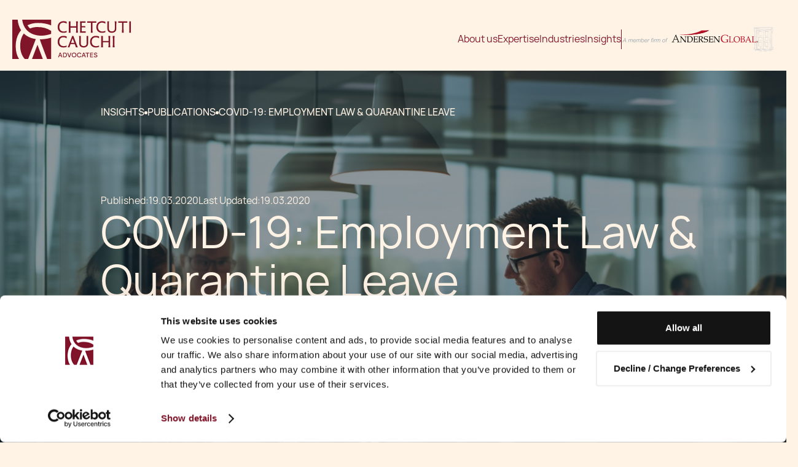

--- FILE ---
content_type: text/html
request_url: https://www.ccmalta.com/publications/covid19-employment-law-quarantine-leave
body_size: 19264
content:
<!DOCTYPE html><!-- Last Published: Fri Jan 16 2026 12:35:08 GMT+0000 (Coordinated Universal Time) --><html data-wf-domain="www.ccmalta.com" data-wf-page="6655da2160abe3e6619e05eb" data-wf-site="65e82249962b3713ea6e3140" lang="en" data-wf-collection="6655da2160abe3e6619e05b8" data-wf-item-slug="covid19-employment-law-quarantine-leave"><head><meta charset="utf-8"/><title>COVID-19: Employment Law &amp; Quarantine Leave | Chetcuti Cauchi Advocates Malta Law Firm</title><meta content="This legal notice is an important development, clarifying how time-off work of an employee due to quarantine measures in place should be treated at law.The announcement of such legal notice has triggered a serious of reactions especially from employers, considering that this measure, introduces and added burden on them.  Bodies representing employers have started discussions with the Government.  The Government has in the meantime, announced a number of fiscal incentives to assist employers." name="description"/><meta content="COVID-19: Employment Law &amp; Quarantine Leave | Chetcuti Cauchi Advocates Malta Law Firm" property="og:title"/><meta content="This legal notice is an important development, clarifying how time-off work of an employee due to quarantine measures in place should be treated at law.The announcement of such legal notice has triggered a serious of reactions especially from employers, considering that this measure, introduces and added burden on them.  Bodies representing employers have started discussions with the Government.  The Government has in the meantime, announced a number of fiscal incentives to assist employers." property="og:description"/><meta content="https://cdn.prod.website-files.com/65eefc67e6f47fb827e8c336/673c6ffcfe3f45d7548532ad_6629095ef138ef344e7de103_practice-corporate-immigration.jpeg" property="og:image"/><meta content="COVID-19: Employment Law &amp; Quarantine Leave | Chetcuti Cauchi Advocates Malta Law Firm" property="twitter:title"/><meta content="This legal notice is an important development, clarifying how time-off work of an employee due to quarantine measures in place should be treated at law.The announcement of such legal notice has triggered a serious of reactions especially from employers, considering that this measure, introduces and added burden on them.  Bodies representing employers have started discussions with the Government.  The Government has in the meantime, announced a number of fiscal incentives to assist employers." property="twitter:description"/><meta content="https://cdn.prod.website-files.com/65eefc67e6f47fb827e8c336/673c6ffcfe3f45d7548532ad_6629095ef138ef344e7de103_practice-corporate-immigration.jpeg" property="twitter:image"/><meta property="og:type" content="website"/><meta content="summary_large_image" name="twitter:card"/><meta content="width=device-width, initial-scale=1" name="viewport"/><link href="https://cdn.prod.website-files.com/65e82249962b3713ea6e3140/css/staging-chetcuticauchi.webflow.shared.2343d2dcd.min.css" rel="stylesheet" type="text/css" integrity="sha384-I0PS3N2YcYxf8v/m3gamUfTtBF0heKPth3q8OhVUDFtO199muuUenKM5CZUv1t8Q" crossorigin="anonymous"/><script type="text/javascript">!function(o,c){var n=c.documentElement,t=" w-mod-";n.className+=t+"js",("ontouchstart"in o||o.DocumentTouch&&c instanceof DocumentTouch)&&(n.className+=t+"touch")}(window,document);</script><link href="https://cdn.prod.website-files.com/65e82249962b3713ea6e3140/65e8237b6dbb75cbb5f54878_favicon.jpg" rel="shortcut icon" type="image/x-icon"/><link href="https://cdn.prod.website-files.com/65e82249962b3713ea6e3140/65e8237fd8c815ba90c9d092_webclip.jpg" rel="apple-touch-icon"/><link href="https://ccmalta.com/publications/covid19-employment-law-quarantine-leave" rel="canonical"/><script src="https://www.google.com/recaptcha/api.js" type="text/javascript"></script><!-- Google Tag Manager -->
<script>(function(w,d,s,l,i){w[l]=w[l]||[];w[l].push({'gtm.start':
new Date().getTime(),event:'gtm.js'});var f=d.getElementsByTagName(s)[0],
j=d.createElement(s),dl=l!='dataLayer'?'&l='+l:'';j.async=true;j.src=
'https://www.googletagmanager.com/gtm.js?id='+i+dl;f.parentNode.insertBefore(j,f);
})(window,document,'script','dataLayer','GTM-K4F69LD');</script>
<!-- End Google Tag Manager -->

<!-- Clarity -->
<script type="text/javascript">
    (function(c,l,a,r,i,t,y){
        c[a]=c[a]||function(){(c[a].q=c[a].q||[]).push(arguments)};
        t=l.createElement(r);t.async=1;t.src="https://www.clarity.ms/tag/"+i;
        y=l.getElementsByTagName(r)[0];y.parentNode.insertBefore(t,y);
    })(window, document, "clarity", "script", "tc3rh0inc5");
</script>
<!-- End Clarity -->

<style type="text/css">
::selection {
  background: rgba(224, 154, 55, 0.6);
}

.no-scroll {
overflow:hidden;
}

/* Handle XML Accordions Start */
	        .xml-accordion {
	            margin-bottom: 20px;
	            border-bottom: 1px solid #c44545;
	        }

	        .xml-accordion > br,
	        .xml-accordion + br {
	            display: none;
	        }

	        .xml-accordion .question {
	            font-size: 18px;
	            line-height: 1;
	            font-weight: 700;
	            cursor: pointer;
	            padding: 0 0 20px;
	            padding-right: 24px;
	            user-select: none;
	            position: relative;
	            color: #80152a;
	            transition: 0.5s;
	        }

	        .xml-accordion .question.open {
	            color: #c44545;
	        }

	        .xml-accordion .question::after {
	            content: url("data:image/svg+xml,%3Csvg width='16' height='16' viewBox='0 0 16 16' fill='none' xmlns='http://www.w3.org/2000/svg'%3E%3Cpath d='M8 10.2663L4 6.26634L4.93333 5.33301L8 8.39967L11.0667 5.33301L12 6.26634L8 10.2663Z' fill='%2380152A'/%3E%3C/svg%3E");
	            position: absolute;
	            right: 0;
	            top: 0;
	            width: 16px;
	            height: 16px;
	            transition: 0.5s;
	        }

	        .xml-accordion .question.open::after {
	            transform: scaleY(-1);
	        }

	        .xml-accordion .answer {
	            font-size: 16px;
	            line-height: 1.25;
	            padding: 0 0 20px;
	            color: black;
	        }

	        .background-color-rosewood .xml-accordion {
	            border-bottom: 1px solid #fff3e6;
	        }

	        .background-color-rosewood .xml-accordion .question {
	            color: #fff3e6;
	        }

	        .background-color-rosewood .xml-accordion .question.open {
	            color: #fff3e6;
	        }

	        .background-color-rosewood .xml-accordion .question::after {
	            content: url("data:image/svg+xml,%3Csvg width='16' height='16' viewBox='0 0 16 16' fill='none' xmlns='http://www.w3.org/2000/svg'%3E%3Cpath d='M8 10.2663L4 6.26634L4.93333 5.33301L8 8.39967L11.0667 5.33301L12 6.26634L8 10.2663Z' fill='%23fff3e6'/%3E%3C/svg%3E");
	        }

	        .background-color-rosewood .xml-accordion .answer {
	            color: #fff3e6;
	        }
	    /* Handle XML Accordions End */
</style><meta name="robots" content="noindex, follow"><script src="https://cdn.prod.website-files.com/65e82249962b3713ea6e3140%2F6544eda5f000985a163a8687%2F683eaf4a0206e2c592c09a51%2Ffinsweetcomponentsconfig-1.0.8.js" type="module" async="" siteId="65e82249962b3713ea6e3140" finsweet="components"></script></head><body><div id="header-navigation" class="section_horizontal-nav--publication"><div class="is-pad-tb-32"><div class="flex-container"><div class="col-24"><div data-animation="over-left" class="h-nav_wrapper-2 w-nav" data-easing2="ease" data-easing="ease" data-collapse="medium" role="banner" data-no-scroll="1" data-duration="400" data-doc-height="1"><div class="div-block-20"><a href="/" class="h-nav_logo-wrapper w-inline-block"><img loading="lazy" src="https://cdn.prod.website-files.com/65e82249962b3713ea6e3140/65f40f303da99591f7783fcc_h-nav-logo.svg" alt="Chetcuti Advocates Logo in Rosewood Colour" class="image"/></a><nav role="navigation" class="h-nav_menu-links-wrapper-2 w-nav-menu"><a href="/about-us/law-firm-in-malta" class="h-nav-link-2 underline-trail-rosewood">About us</a><a href="/our-people" class="h-nav-link-2 hide-desktop">Our People</a><a href="/practice-groups" class="h-nav-link-2 underline-trail-rosewood">Expertise</a><a href="/industries" class="h-nav-link-2 underline-trail-rosewood">Industries</a><a href="/insights" class="h-nav-link-2 underline-trail-rosewood">Insights</a><a href="/careers" class="h-nav-link-2 hide-desktop">Careers</a><div class="vert-line-32 background-color-rosewood hide-tablet"></div><a href="https://global.andersen.com/" target="_blank" class="andersen-logo-wrapper background-color-beige hide-tablet hide-mobile-landscape hide-mobile-portrait w-inline-block"><img loading="lazy" src="https://cdn.prod.website-files.com/65e82249962b3713ea6e3140/65f41059766cb23a115d36b8_anderson.svg" alt="" class="andersen"/></a><form action="/search" class="search-copy hide-lg w-form"><input class="search-input-3 rosewood w-input" maxlength="256" name="query" placeholder="Search…" type="search" id="search" required=""/><input type="submit" class="search-button-mobile-2 w-button" value=""/></form></nav><div class="menu-btn-2 w-nav-button"><img loading="lazy" src="https://cdn.prod.website-files.com/65e82249962b3713ea6e3140/666b08c6d674315113131dfe_burger-menu.svg" alt="" class="image-5"/></div></div></div></div></div></div></div><div class="btn-wrapper fixed"><a id="w-node-_51d048d1-40d5-a541-8356-f4a4a2dad0a1-a2dad0a1" href="/contact-us" class="btn-large-gold w-button">Contact us</a></div><div class="page-wrapper"><div class="global-styles w-embed"><style>

/* Make text look crisper and more legible in all browsers */
body {
  -webkit-font-smoothing: antialiased;
  -moz-osx-font-smoothing: grayscale;
  font-smoothing: antialiased;
  text-rendering: optimizeLegibility;
}

/* Focus state style for keyboard navigation for the focusable elements */
*[tabindex]:focus-visible,
  input[type="file"]:focus-visible {
   outline: 0.125rem solid #4d65ff;
   outline-offset: 0.125rem;
}

/* Get rid of top margin on first element in any rich text element */
.w-richtext > :not(div):first-child, .w-richtext > div:first-child > :first-child {
  margin-top: 0 !important;
}

/* Get rid of bottom margin on last element in any rich text element */
.w-richtext>:last-child, .w-richtext ol li:last-child, .w-richtext ul li:last-child {
	margin-bottom: 0 !important;
}

/* Prevent all click and hover interaction with an element */
.pointer-events-off {
	pointer-events: none;
}

/* Enables all click and hover interaction with an element */
.pointer-events-on {
  pointer-events: auto;
}

/* Create a class of .div-square which maintains a 1:1 dimension of a div */
.div-square::after {
	content: "";
	display: block;
	padding-bottom: 100%;
}

/* Make sure containers never lose their center alignment */
.container-medium,.container-small, .container-large {
	margin-right: auto !important;
  margin-left: auto !important;
}

/* 
Make the following elements inherit typography styles from the parent and not have hardcoded values. 
Important: You will not be able to style for example "All Links" in Designer with this CSS applied.
Uncomment this CSS to use it in the project. Leave this message for future hand-off.
*/
/*
a,
.w-input,
.w-select,
.w-tab-link,
.w-nav-link,
.w-dropdown-btn,
.w-dropdown-toggle,
.w-dropdown-link {
  color: inherit;
  text-decoration: inherit;
  font-size: inherit;
}
*/

/* Apply "..." after 3 lines of text */
.text-style-3lines {
	display: -webkit-box;
	overflow: hidden;
	-webkit-line-clamp: 3;
	-webkit-box-orient: vertical;
}

/* Apply "..." after 2 lines of text */
.text-style-2lines {
	display: -webkit-box;
	overflow: hidden;
	-webkit-line-clamp: 2;
	-webkit-box-orient: vertical;
}

/* Adds inline flex display */
.display-inlineflex {
  display: inline-flex;
}

/* These classes are never overwritten */
.hide {
  display: none !important;
}

@media screen and (max-width: 991px) {
    .hide, .hide-tablet {
        display: none !important;
    }
}
  @media screen and (max-width: 767px) {
    .hide-mobile-landscape{
      display: none !important;
    }
}
  @media screen and (max-width: 479px) {
    .hide-mobile{
      display: none !important;
    }
}
 
.margin-0 {
  margin: 0rem !important;
}
  
.padding-0 {
  padding: 0rem !important;
}

.spacing-clean {
padding: 0rem !important;
margin: 0rem !important;
}

.margin-top {
  margin-right: 0rem !important;
  margin-bottom: 0rem !important;
  margin-left: 0rem !important;
}

.padding-top {
  padding-right: 0rem !important;
  padding-bottom: 0rem !important;
  padding-left: 0rem !important;
}
  
.margin-right {
  margin-top: 0rem !important;
  margin-bottom: 0rem !important;
  margin-left: 0rem !important;
}

.padding-right {
  padding-top: 0rem !important;
  padding-bottom: 0rem !important;
  padding-left: 0rem !important;
}

.margin-bottom {
  margin-top: 0rem !important;
  margin-right: 0rem !important;
  margin-left: 0rem !important;
}

.padding-bottom {
  padding-top: 0rem !important;
  padding-right: 0rem !important;
  padding-left: 0rem !important;
}

.margin-left {
  margin-top: 0rem !important;
  margin-right: 0rem !important;
  margin-bottom: 0rem !important;
}
  
.padding-left {
  padding-top: 0rem !important;
  padding-right: 0rem !important;
  padding-bottom: 0rem !important;
}
  
.margin-horizontal {
  margin-top: 0rem !important;
  margin-bottom: 0rem !important;
}

.padding-horizontal {
  padding-top: 0rem !important;
  padding-bottom: 0rem !important;
}

.margin-vertical {
  margin-right: 0rem !important;
  margin-left: 0rem !important;
}
  
.padding-vertical {
  padding-right: 0rem !important;
  padding-left: 0rem !important;
}

a {
    cursor: pointer;
}

.background-color-transparent {
	background: transparent !important;
}

.w-slider-nav {
    display: none;
}

.blue-overlay {
	position: relative;
}

.blue-overlay::before {
	content: " ";
	position: absolute;
  top: 0;
	bottom: 0;
	left: 0;
	right: 0;
	background-color: rgba(26,44,52, 0.5);
	z-index: 10;
}

.blue-overlay > * {
	position: relative;
  z-index: 20;
}

.people-wrapper .profile-img-wrapper:hover .profile-img-overlay {
	background-color:rgba(27, 44, 52, 0.8);
}
.people-wrapper .profile-img-wrapper:hover .profile-contact-details-wrapper{
	opacity:1;
}
.insights-collection-item .insights-link:hover .hover-overlay {
	background-color:rgba(27, 44, 52, 0.8);
}
.insights-collection-item .insights-link:hover .insights-btn-wrapper-hover{
	opacity:1;
}

.industry-item .industry-pod-wrapper:hover .background-color-blue-overlay {
	background-color:rgba(27, 44, 52, 0.8);
}
.industry-item .industry-pod-wrapper:hover .industry-excerpt .industry-text-small{
	line-height:1.5;
  opacity:1;
}


.authors-wrapper-item:not(:first-child):not(:last-child)::before {
  content: ',' ;
  padding-right: 6px;
}

.authors-wrapper-item:last-child::before {
  content: 'and';
  padding: 0 6px;
}

.authors-wrapper-item:first-child:last-child::before {
  content: '';
  padding: 0;
}

.authors-wrapper-item:not(:first-child):not(:last-child)::before ,
.authors-wrapper-item:last-child::before {
	display: inline;
  color: #fff3e6;
  font-size: 24px;
  line-height: 32px;
}

table {
border-color: #80152a;
margin-bottom: 1.5rem;
}

table th {
    padding: 8px 40px; /* Add padding all around */
}

table td {
	padding: 8px 0px;
}

table th, table th p{
color: #80152a;
text-align: center;
}

.text-rich-text-default table tr th p { 
    margin-bottom: 0; /* Remove bottom margin */
}

.related-content_wrapper .related-content-col:nth-child(even) .related-content {
	background-color: #C44545;
}

.related-content_wrapper .related-content-col:nth-child(even) .related-content .is-pad-b-56 h4 {
		background-color: #C44545;
}

.has-icon::after{
	position: absolute;
  right: 16px;
  top: 50%;
  transform: translateY(-50%);
  transition: transform 0.3s ease; /* Add smooth transition for better visual effect */
  display: inline-block;
 	line-height: 12px;
  height: 12px;
  width: 12px;
}

.is-download::after {
	content: url("data:image/svg+xml,%3Csvg width='12' height='12' viewBox='0 0 16 16' fill='none' xmlns='http://www.w3.org/2000/svg'%3E%3Cmask id='mask0_7065_1640' style='mask-type:alpha' maskUnits='userSpaceOnUse' x='0' y='0' width='16' height='16'%3E%3Crect width='16' height='16' fill='%23D9D9D9'/%3E%3C/mask%3E%3Cg mask='url(%23mask0_7065_1640)'%3E%3Cpath d='M7.99996 10.6667L4.66663 7.33341L5.59996 6.36675L7.33329 8.10008V2.66675H8.66663V8.10008L10.4 6.36675L11.3333 7.33341L7.99996 10.6667ZM3.99996 13.3334C3.63329 13.3334 3.3194 13.2029 3.05829 12.9417C2.79718 12.6806 2.66663 12.3667 2.66663 12.0001V10.0001H3.99996V12.0001H12V10.0001H13.3333V12.0001C13.3333 12.3667 13.2027 12.6806 12.9416 12.9417C12.6805 13.2029 12.3666 13.3334 12 13.3334H3.99996Z' fill='%23FFF3E6'/%3E%3C/g%3E%3C/svg%3E%0A");
}

.button-small.is-download:hover::after {
content: url("data:image/svg+xml,%3Csvg width='12' height='12' viewBox='0 0 16 16' fill='none' xmlns='http://www.w3.org/2000/svg'%3E%3Cmask id='mask0_7065_1637' style='mask-type:alpha' maskUnits='userSpaceOnUse' x='0' y='0' width='16' height='16'%3E%3Crect width='16' height='16' fill='%23D9D9D9'/%3E%3C/mask%3E%3Cg mask='url(%23mask0_7065_1637)'%3E%3Cpath d='M7.99996 10.6667L4.66663 7.33341L5.59996 6.36675L7.33329 8.10008V2.66675H8.66663V8.10008L10.4 6.36675L11.3333 7.33341L7.99996 10.6667ZM3.99996 13.3334C3.63329 13.3334 3.3194 13.2029 3.05829 12.9417C2.79718 12.6806 2.66663 12.3667 2.66663 12.0001V10.0001H3.99996V12.0001H12V10.0001H13.3333V12.0001C13.3333 12.3667 13.2027 12.6806 12.9416 12.9417C12.6805 13.2029 12.3666 13.3334 12 13.3334H3.99996Z' fill='%23720431'/%3E%3C/g%3E%3C/svg%3E%0A");
}

@media screen and (max-width: 991px){
	.col-t-24 + .col-t-24{
		margin-top: 1.5rem;
	}
}

@media (min-width: 991px) {
		.underline-trail-rosewood{
			position: relative;
		}
    .underline-trail-rosewood::before {
        content: ' ';
        transform-origin: right center;
        transform: scaleX(0);
        transition: transform 0.3s;
        position: absolute;
        bottom: 0;
        left: 0;
        right: 0;
        height: 1px;
        background-color: #80152A;
    }

    .underline-trail-rosewood:hover::before {
        transform-origin: left center;
        transform: scaleX(1);
    }
    
    .underline-trail-beige{
			position: relative;
		}
    .underline-trail-beige::before {
        content: ' ';
        transform-origin: right center;
        transform: scaleX(0);
        transition: transform 0.3s;
        position: absolute;
        bottom: 0;
        left: 0;
        right: 0;
        height: 1px;
        background-color: #FFF3E6;
    }

		/*.underline-trail-beige.w--current::before,*/
    .underline-trail-beige:hover::before {
        transform-origin: left center;
        transform: scaleX(1);
    }
    
.logo-ticker{position:absolute;white-space:nowrap;will-change:transform;animation:carousel 60s linear infinite}@keyframes carousel{from{transform:translateX(0%)}to{transform:translateX(calc(-50% - 12px))}}

@media screen and (min-width:992px) and (max-width:1200px) { .h-nav_logo-wrapper {padding-left:40px;}}

.sidebar-nav-link .gold-line-sidebar,
.sidebar-nav-link .sidebar-link {
	transition: 0.3s;
	transform-origin: left center;
}

.sidebar-nav-link:not(.w--current) .gold-line-sidebar{
	transform: scaleX(0);
}

.sidebar-nav-link:not(.w--current) .sidebar-link{
	transform: translateX(-20px);
}

.text-rich-text-default,
.text-rich-text-default-publications {
  ul {
    list-style-type: none; /* Remove default bullets */
    padding-left: 0; /* Remove default padding */
  }

  ul li {
    position: relative;
    padding-left: 16px; /* Adjust as needed to fit your icon size */

    &:before {
      content: '';
      position: absolute;
      left: 0;
      top: 0;
      transform: translateY(-50%);
      width: 16px; /* Adjust to match your icon size */
      height: 16px; /* Adjust to match your icon size */
      background-image: url("data:image/svg+xml,%3Csvg width='16' height='16' viewBox='0 0 16 16' fill='none' xmlns='http://www.w3.org/2000/svg'%3E%3Cpath d='M5.99112 12L5 11.0192L9.06039 7L5 2.98081L5.99112 2L11 7L5.99112 12Z' fill='%23E09A37'/%3E%3C/svg%3E%0A");
      background-size: contain;
      background-repeat: no-repeat;
      margin-top: 13px; /* Adjust for vertical alignment */
    }
  }
}
.scroll-offset-150 {
	scroll-margin-top: 150px;
  scroll-snap-align: start none;
}

.pt-115 {
	padding-top: 120px;
}

.position-absolute {
  position: absolute;
}
}
</style></div><div class="main-wrapper"><div style="background-image:url(&quot;https://cdn.prod.website-files.com/65eefc67e6f47fb827e8c336/673c6ffcfe3f45d7548532ad_6629095ef138ef344e7de103_practice-corporate-immigration.jpeg&quot;)" class="section_hero-image blue-overlay"><div class="is-pad-tb-56"><div class="flex-container"><div class="col-20 offset-col-3"><div class="hero-content-wrapper"><div class="flex-space-between"><div class="is-pad-b-120"><div class="breadcrumbs"><a href="/insights" class="text-style-nounderline underline-trail-beige w-inline-block"><div class="text-base text-color-beige text-style-allcaps text-weight-medium">insights</div></a><div class="dot background-color-beige"></div><a href="/publications" class="text-style-nounderline underline-trail-beige w-inline-block"><div class="text-base text-color-beige text-style-allcaps text-weight-medium">PUBLICATIONS</div></a><div class="dot background-color-beige"></div><div class="text-base text-color-beige text-style-allcaps text-weight-medium">COVID-19: Employment Law &amp; Quarantine Leave</div></div></div><div class="hero-content"><div class="is-pad-b-48"><div class="dates-info-wrapper"><div class="date-wrapper"><div class="text-color-beige">Published: </div><div class="text-color-beige">19.03.2020</div></div><div class="date-wrapper"><div class="text-color-beige">Last Updated:</div><div class="text-color-beige">19.03.2020</div><div class="text-color-beige w-condition-invisible">19.03.2020</div></div></div><h1 class="h1 text-color-beige">COVID-19: Employment Law &amp; Quarantine Leave</h1><div class="readtime-wrapper"><img loading="lazy" src="https://cdn.prod.website-files.com/65e82249962b3713ea6e3140/6814abb133e57c99454cbf1d_hourglass_empty.svg" alt=""/><div id="time" class="text-small text-color-beige reading-time"></div></div></div><div class="author-wrapper w-condition-invisible"><div class="by-wrapper"><div class="text-size-x-large text-color-beige">By</div><div class="w-dyn-list"><div class="empty-state w-dyn-empty"><div>No items found.</div></div></div></div></div></div></div></div></div></div></div><img src="https://cdn.prod.website-files.com/plugins/Basic/assets/placeholder.60f9b1840c.svg" loading="lazy" alt="" class="position-absolute fallback-img w-condition-invisible"/></div><div class="section_blog-content"><div class="section-insight-summary background-color-rosewood"><div class="is-pad-section-64"><div class="flex-container"><div class="col-15 offset-col-3 col-t-24 offset-col-t-0"><div class="section-identifier is-pad-b-24"><div class="gold-line background-color-gold"></div><div class="text-size-large text-style-allcaps">what&#x27;s inside</div></div><div class="is-pad-b-40 w-condition-invisible"><h3 class="w-dyn-bind-empty"></h3></div><div class="text-rich-text-default-large-par-beige w-richtext"><p>This legal notice is an important development, clarifying how time-off work of an employee due to quarantine measures in place should be treated at law.The announcement of such legal notice has triggered a serious of reactions especially from employers, considering that this measure, introduces and added burden on them.  Bodies representing employers have started discussions with the Government.  The Government has in the meantime, announced a number of fiscal incentives to assist employers.</p></div></div></div></div></div><div class="is-pad-t-64"><div class="flex-container"><div class="col-15 offset-col-3 col-t-24 offset-col-t-0"><div class="section-identifier is-pad-b-24"><div class="gold-line background-color-gold"></div><div class="text-size-large text-style-allcaps">full article</div></div><div id="full-article" class="text-rich-text-default w-richtext"><p>A legal notice issued on the 13 March 2020 amends the Malta employment law to include a special leave to cover any mandatory quarantine period an employee may need to adhere to in line with the Government’s measures to restrain the spread of COVID-19 in Malta. An employee, therefore, is now entitled to quarantine leave without loss of wages in such cases where the employee is legally obliged to abide by quarantine orders.  Quarantine leave is over and above the vacation leave entitlement.</p><p>This legal notice is an important development, clarifying how time-off work of an employee due to quarantine measures in place should be treated at law.</p><p>The announcement of such legal notice has triggered a serious of reactions especially from employers, considering that this measure, introduces and added burden on them.  Bodies representing employers have started discussions with the Government.  The Government has in the meantime, announced a number of fiscal incentives to assist employers.</p><p>As at the date of the last update to this write-up (18 March 2020), a mandatory quarantine period of 14 days needs to be observed by the following:</p><ul role="list"><li>any  person  arriving  in  Malta  from  any country immediately upon his arrival in Malta; or</li><li>any person who comes in contact with a person diagnosed as suffering from COVID-19 infectious disease upon receiving an oral or written order, from the Superintendent of Public Health</li></ul><p>Any  person  who  fails  to  follow the mandatory quarantine is guilty  of  an offence and liable to the payment of a penalty of €3,000 for each occasion that the quarantine period is breached.</p></div></div></div><div class="section-disclaimer"><div class="is-pad-t-24 is-pad-b-64"><div class="flex-container"><div class="col-15 offset-col-3 col-t-24 offset-col-t-0"><div class="is-pad-b-16"><div class="line-separator background-color-rosewood"></div></div><p class="text-color-rosewood">Copyright © 2025 Chetcuti Cauchi. This document is for informational purposes only and does not constitute legal advice. Professional legal advice should be obtained before taking any action based on the contents of this document. Chetcuti Cauchi disclaims any liability for actions taken based on the information provided. Reproduction of reasonable portions of the content is permitted for non-commercial purposes, provided proper attribution is given and the content is not altered or presented in a false light.</p></div></div></div></div><div class="section_videos w-condition-invisible"><div class="is-pad-section-64"><div class="flex-container"><div class="col-5 col-t-24 offset-col-3 offset-col-t-0"><div class="section-identifier"><div class="gold-line background-color-gold"></div><div class="text-size-large text-style-allcaps">continue learning</div></div></div><div class="col-15 col-t-24"><div class="w-dyn-bind-empty w-video w-embed"></div></div></div></div></div></div></div><div class="section-tablet-sidebar background-color-coral"><div data-delay="0" data-hover="false" class="sidebar-menu offset-col-3 w-dropdown"><div class="sub-products-dropdown-toggle w-dropdown-toggle"><div class="icon w-icon-dropdown-toggle"></div><div class="text-size-medium text-weight-medium text-color-beige">Jump to</div></div><nav class="dropdown-list background-color-coral w-dropdown-list"><a href="#key-legal-issues" class="content-block-inner-link underline-trail-beige sidebar-nav-inner-link w-condition-invisible">Key Legal Points</a><div class="article-inner-links is-pad-b-16"><div></div><div></div><div></div><div></div><div></div><div></div><div></div><div></div></div><div class="btn-wrapper"><a id="w-node-a362a067-5a3a-def2-1252-f35c0912917a-0912917a" href="/contact-us" class="btn-small-beige w-button">Get in touch</a></div><div class="product-sidebar is-pad-tb-24 w-condition-invisible"><div class="w-dyn-list"><div class="w-dyn-empty"><div>No items found.</div></div></div></div></nav></div></div><div class="section-content-area w-condition-invisible"><div class="section-insight-summary background-color-rosewood"><div class="is-pad-section-64"><div class="flex-container"><div class="col-6 px-0 hide-tablet"></div><div class="col-16 offset-col-1 px-0 col-t-20 offset-col-t-3"><div class="section-identifier is-pad-b-24"><div class="gold-line background-color-gold"></div><div class="text-size-large text-style-allcaps">what&#x27;s inside</div></div><div class="is-pad-b-40 w-condition-invisible"><h3 class="w-dyn-bind-empty"></h3></div><div class="text-rich-text-default-large-par-beige w-richtext"><p>This legal notice is an important development, clarifying how time-off work of an employee due to quarantine measures in place should be treated at law.The announcement of such legal notice has triggered a serious of reactions especially from employers, considering that this measure, introduces and added burden on them.  Bodies representing employers have started discussions with the Government.  The Government has in the meantime, announced a number of fiscal incentives to assist employers.</p></div></div></div></div></div><div class="flex-container position-relative"><div class="col-6 px-0 hide-tablet"><div class="sidebar position-sticky"><div class="content-sidebar px-6 is-pad-tb-64 background-color-coral"><a hre="" href="#key-legal-issues" class="content-block-inner-link underline-trail-beige sidebar-nav-inner-link w-condition-invisible">Key Legal Points</a><div class="article-inner-links is-pad-b-16"><div></div><div></div><div></div><div></div><div></div><div></div><div></div><div></div></div></div><div class="product-sidebar px-6 is-pad-tb-24 background-color-rosewood w-condition-invisible"><div class="w-dyn-list"><div class="w-dyn-empty"><div>No items found.</div></div></div></div></div></div><div class="col-16 px-0 offset-col-1 col-t-20 offset-col-t-3"><div id="key-legal-issues" class="section-key-legal-issues is-pad-t-64 in-view-animation w-condition-invisible"><div class="section-identifier is-pad-b-24"><h3 class="text-color-rosewood">Key Legal Points</h3></div></div><div id="article" class="section-article is-pad-t-24 in-view-animation"><div class="text-rich-text-default w-dyn-bind-empty w-richtext"></div><div class="section-disclaimer is-pad-t-24"><div class="is-pad-b-16"><div class="line-separator background-color-coral"></div></div><p class="text-color-coral">Copyright © 2026 Chetcuti Cauchi. This document is for informational purposes only and does not constitute legal advice. Professional legal advice should be obtained before taking any action based on the contents of this document. Chetcuti Cauchi disclaims any liability for actions taken based on the information provided. Reproduction of reasonable portions of the content is permitted for non-commercial purposes, provided proper attribution is given and the content is not altered or presented in a false light.</p></div></div></div></div></div><div id="key-contacts" class="section-key-contacts is-pad-section-64 in-view-animation"><div class="flex-container"><div class="col-3"></div><div class="col-16 col-t-20 offset-col-t-3"><div class="section-identifier is-pad-b-24"><div class="gold-line background-color-gold"></div><div class="text-size-large text-style-allcaps">Key contacts</div></div><div class="teams-list-wrapper w-dyn-list"><div class="w-dyn-empty"><div>No items found.</div></div></div></div></div></div><div class="section_share-article"><div class="share-article_wrapper background-color-rosewood"><div class="is-pad-tb-40"><div class="flex-container"><div class="col-24 offset-col-3"><div class="share-artice_content-wrapper"><div class="related-author-item_empty-state-content-wrapper"><h3 class="h3 text-color-beige">Speak to a recognised expert</h3><a id="w-node-_1236efd9-72e9-0236-271f-24feb04b36a5-619e05eb" href="/contact-us" class="btn-small-beige is-margin-t-md-32 w-button">Get in touch</a></div></div></div></div></div></div><div class="social-share_wrapper background-color-coral"><h6 class="h6 text-bold">Share this article on</h6><div class="w-layout-grid blogpost1_share"><div class="social-icon-frame"><div class="w-embed"><button class="background-color-transparent copy-to-clipboard" data-reference="https://www.ccmalta.com/publications/covid19-employment-law-quarantine-leave" style="display:inline; padding:0;"> 
					
<svg width="16" height="16" viewBox="0 0 16 16" fill="none" xmlns="http://www.w3.org/2000/svg">
<path d="M8.66894 12.7596C8.7584 12.8487 8.82939 12.9547 8.87783 13.0713C8.92626 13.188 8.9512 13.313 8.9512 13.4393C8.9512 13.5657 8.92626 13.6907 8.87783 13.8074C8.82939 13.924 8.7584 14.03 8.66894 14.1191L8.1939 14.5941C7.29375 15.4943 6.07288 16 4.79988 16C3.52687 16 2.306 15.4943 1.40585 14.5941C0.5057 13.694 0 12.4731 0 11.2001C0 9.92712 0.5057 8.70625 1.40585 7.8061L3.33478 5.87796C4.19967 5.01094 5.36334 4.50742 6.58744 4.47055C7.81153 4.43367 9.0034 4.86624 9.91891 5.67963C10.0134 5.76365 10.0905 5.86546 10.1456 5.97925C10.2008 6.09305 10.233 6.21659 10.2405 6.34283C10.2479 6.46908 10.2304 6.59555 10.1889 6.71502C10.1475 6.8345 10.0829 6.94464 9.99888 7.03916C9.91486 7.13368 9.81305 7.21073 9.69926 7.2659C9.58547 7.32107 9.46192 7.35329 9.33568 7.36072C9.20943 7.36814 9.08296 7.35063 8.96349 7.30918C8.84401 7.26773 8.73387 7.20315 8.63935 7.11913C8.09035 6.63156 7.37581 6.37218 6.64189 6.39403C5.90797 6.41588 5.21013 6.71732 4.69111 7.23669L2.76378 9.16243C2.22378 9.70243 1.9204 10.4348 1.9204 11.1985C1.9204 11.9622 2.22378 12.6946 2.76378 13.2346C3.30379 13.7746 4.03619 14.078 4.79988 14.078C5.56356 14.078 6.29597 13.7746 6.83597 13.2346L7.31101 12.7596C7.40014 12.6704 7.50598 12.5996 7.62248 12.5513C7.73898 12.503 7.86386 12.4781 7.98997 12.4781C8.11609 12.4781 8.24097 12.503 8.35747 12.5513C8.47397 12.5996 8.57981 12.6704 8.66894 12.7596ZM14.5933 1.40351C13.6924 0.504744 12.4718 0 11.1993 0C9.92671 0 8.70612 0.504744 7.80524 1.40351L7.3302 1.87855C7.14992 2.05883 7.04863 2.30335 7.04863 2.55831C7.04863 2.81327 7.14992 3.05779 7.3302 3.23808C7.51049 3.41836 7.75501 3.51964 8.00997 3.51964C8.26493 3.51964 8.50945 3.41836 8.68973 3.23808L9.16477 2.76304C9.70477 2.22304 10.4372 1.91966 11.2009 1.91966C11.9645 1.91966 12.697 2.22304 13.237 2.76304C13.777 3.30305 14.0803 4.03545 14.0803 4.79914C14.0803 5.56282 13.777 6.29523 13.237 6.83523L11.3088 8.76417C10.7894 9.28332 10.0911 9.58432 9.35702 9.60558C8.62291 9.62684 7.90843 9.36675 7.35979 8.87853C7.26527 8.79451 7.15513 8.72993 7.03565 8.68848C6.91618 8.64703 6.78971 8.62952 6.66346 8.63694C6.53722 8.64437 6.41367 8.67659 6.29988 8.73176C6.18609 8.78693 6.08428 8.86398 6.00026 8.9585C5.91624 9.05302 5.85167 9.16316 5.81022 9.28264C5.76877 9.40211 5.75125 9.52858 5.75868 9.65483C5.76611 9.78107 5.79833 9.90462 5.8535 10.0184C5.90867 10.1322 5.98572 10.234 6.08023 10.318C6.9951 11.1312 8.18617 11.5641 9.40969 11.528C10.6332 11.4918 11.7967 10.9895 12.662 10.1237L14.5909 8.19556C15.4907 7.2949 15.9963 6.07397 15.9968 4.80083C15.9972 3.5277 15.4925 2.30641 14.5933 1.40511V1.40351Z" fill="#FFF3E6"/>
</svg>

			</button></div></div><div class="social-icon-frame"><div class="w-embed"><a href="https://www.facebook.com/sharer.php?u=https://www.ccmalta.com/publications/covid19-employment-law-quarantine-leave/" target="popup" onclick="window.open('https://www.facebook.com/sharer.php?u=https://www.ccmalta.com/publications/covid19-employment-law-quarantine-leave/','popup','width=600,height=600'); return false;">
				
<svg width="25" height="25" viewBox="0 0 25 25" fill="none" xmlns="http://www.w3.org/2000/svg">
<path fill-rule="evenodd" clip-rule="evenodd" d="M13.685 22.5V12.6163H16.4362L16.8012 9.21002H13.685L13.69 7.50502C13.69 6.61752 13.775 6.14127 15.0612 6.14127H16.7825V2.73376H14.03C10.7237 2.73376 9.56 4.38626 9.56 7.16502V9.21002H7.5V12.6163H9.56V22.5H13.685Z" fill="#FFF3E6"/>
</svg>


</a></div></div><div class="social-icon-frame"><div class="w-embed"><a href="https://www.linkedin.com/sharing/share-offsite/?url=https://www.ccmalta.com/publications/covid19-employment-law-quarantine-leave" target="popup" onclick="window.open('https://www.linkedin.com/sharing/share-offsite/?url=https://www.ccmalta.com/publications/covid19-employment-law-quarantine-leave','popup','width=600, height=600'); return false;">

    <svg width="26" height="25" viewBox="0 0 26 25" fill="none" xmlns="http://www.w3.org/2000/svg">
<path fill-rule="evenodd" clip-rule="evenodd" d="M7.29 8.59875H3.0025V21.2488H7.29V8.59875ZM7.5725 4.685C7.545 3.445 6.64125 2.5 5.175 2.5C3.70875 2.5 2.75 3.445 2.75 4.685C2.75 5.9 3.68 6.8725 5.12 6.8725H5.1475C6.64125 6.8725 7.5725 5.9 7.5725 4.685ZM22.75 13.9962C22.75 10.11 20.635 8.30125 17.8138 8.30125C15.5388 8.30125 14.5188 9.53 13.9513 10.3912V8.59875H9.6625C9.71875 9.78625 9.6625 21.25 9.6625 21.25H13.95V14.185C13.95 13.8062 13.9763 13.4288 14.09 13.1588C14.4 12.4038 15.105 11.6212 16.29 11.6212C17.8413 11.6212 18.4625 12.7813 18.4625 14.4813V21.25H22.75V13.9962Z" fill="#FFF3E6"/>
</svg>

</a></div></div><div class="social-icon-frame"><div class="w-embed"><a href="https://twitter.com/share?url=https://www.ccmalta.com/publications/covid19-employment-law-quarantine-leave" target="popup" onclick="window.open('https://twitter.com/share?url=https://www.ccmalta.com/publications/covid19-employment-law-quarantine-leave','popup','width=600, height=470'); return false;">
				
	<svg width="16" height="16" viewBox="0 0 16 16" fill="none" xmlns="http://www.w3.org/2000/svg">
<path d="M9.2942 6.928L14.3572 1H13.1572L8.7622 6.147L5.2502 1H1.2002L6.5102 8.784L1.2002 15H2.4002L7.0422 9.564L10.7512 15H14.8012L9.2942 6.928ZM7.6512 8.852L7.1132 8.077L2.8322 1.91H4.6752L8.1292 6.887L8.6672 7.662L13.1582 14.132H11.3152L7.6512 8.852Z" fill="#FFF3E6"/>
</svg>
</a></div></div></div></div></div><section class="section_publication-insights"><div class="is-pad-section-64"><div class="flex-container is-margin-t-64"><div class="col-20 offset-col-3"><div class="is-pad-b-64"><h3 class="h3 text-bold text-align-center text-color-rosewood">Related Insights</h3></div><div class="is-pad-b-56"><div class="w-dyn-list"><div role="list" class="w-dyn-items"><div role="listitem" class="w-dyn-item"><div class="insights-collection-list-wrapper w-dyn-list"><div role="list" class="insights-collection-list w-dyn-items"><div role="listitem" class="insights-collection-item w-dyn-item"><a href="/publications/covid19-forcemajeure-and-maltese-contracts" class="insights-link w-inline-block"><div class="is-pad-b-12"><div class="image-wrapper"><img alt="COVID-19: Force-Majeure and Maltese Contracts" loading="lazy" src="https://cdn.prod.website-files.com/65eefc67e6f47fb827e8c336/673c6e577061a7a72f8e72f8_6627b0b4757185d4b8c99f2e_business-gen-t.jpeg" sizes="100vw" srcset="https://cdn.prod.website-files.com/65eefc67e6f47fb827e8c336/673c6e577061a7a72f8e72f8_6627b0b4757185d4b8c99f2e_business-gen-t-p-500.jpeg 500w, https://cdn.prod.website-files.com/65eefc67e6f47fb827e8c336/673c6e577061a7a72f8e72f8_6627b0b4757185d4b8c99f2e_business-gen-t-p-800.jpeg 800w, https://cdn.prod.website-files.com/65eefc67e6f47fb827e8c336/673c6e577061a7a72f8e72f8_6627b0b4757185d4b8c99f2e_business-gen-t.jpeg 960w" class="insights-image"/><img alt="COVID-19: Force-Majeure and Maltese Contracts" loading="lazy" src="https://cdn.prod.website-files.com/65e82249962b3713ea6e3140/68e792e28eb20d36f6aee613_Default%20Thumbnail%20CCMalta%20960x960.jpg" class="insights-image w-condition-invisible"/><div class="hover-overlay"></div><div class="btn-small-outline-beige insights-btn-wrapper-hover">Read article</div></div></div><div class="is-pad-b-8"><div class="text-small text-style-allcaps text-color-gold text-bold">publication</div><div class="text-small text-color-rosewood text-weight-normal">19.3.20</div></div><h5 class="h5 text-bold text-color-rosewood">COVID-19: Force-Majeure and Maltese Contracts</h5></a></div><div role="listitem" class="insights-collection-item w-dyn-item"><a href="/publications/covid19-6-employment-law-tips-for-employers" class="insights-link w-inline-block"><div class="is-pad-b-12"><div class="image-wrapper"><img alt="COVID-19: Six Legal Tips for Employers" loading="lazy" src="https://cdn.prod.website-files.com/65eefc67e6f47fb827e8c336/673c6ffa139071e0f3c241dd_66290973a8b15a95ecea5afc_global1-t.jpeg" sizes="100vw" srcset="https://cdn.prod.website-files.com/65eefc67e6f47fb827e8c336/673c6ffa139071e0f3c241dd_66290973a8b15a95ecea5afc_global1-t-p-500.jpeg 500w, https://cdn.prod.website-files.com/65eefc67e6f47fb827e8c336/673c6ffa139071e0f3c241dd_66290973a8b15a95ecea5afc_global1-t-p-800.jpeg 800w, https://cdn.prod.website-files.com/65eefc67e6f47fb827e8c336/673c6ffa139071e0f3c241dd_66290973a8b15a95ecea5afc_global1-t.jpeg 960w" class="insights-image"/><img alt="COVID-19: Six Legal Tips for Employers" loading="lazy" src="https://cdn.prod.website-files.com/65e82249962b3713ea6e3140/68e792e28eb20d36f6aee613_Default%20Thumbnail%20CCMalta%20960x960.jpg" class="insights-image w-condition-invisible"/><div class="hover-overlay"></div><div class="btn-small-outline-beige insights-btn-wrapper-hover">Read article</div></div></div><div class="is-pad-b-8"><div class="text-small text-style-allcaps text-color-gold text-bold">publication</div><div class="text-small text-color-rosewood text-weight-normal">19.3.20</div></div><h5 class="h5 text-bold text-color-rosewood">COVID-19: Six Legal Tips for Employers</h5></a></div><div role="listitem" class="insights-collection-item w-dyn-item"><a href="/publications/covid-19-malta-gov-2nd-aid-package-for-businesses-67971" class="insights-link w-inline-block"><div class="is-pad-b-12"><div class="image-wrapper"><img alt="COVID-19: 2nd Malta Gov Aid Package for Businesses" loading="lazy" src="https://cdn.prod.website-files.com/65eefc67e6f47fb827e8c336/673c70a1887e97753aa4d0e4_6629097f9970a50f8324ddea_pg-covid-legal-hub-t.jpeg" class="insights-image"/><img alt="COVID-19: 2nd Malta Gov Aid Package for Businesses" loading="lazy" src="https://cdn.prod.website-files.com/65e82249962b3713ea6e3140/68e792e28eb20d36f6aee613_Default%20Thumbnail%20CCMalta%20960x960.jpg" class="insights-image w-condition-invisible"/><div class="hover-overlay"></div><div class="btn-small-outline-beige insights-btn-wrapper-hover">Read article</div></div></div><div class="is-pad-b-8"><div class="text-small text-style-allcaps text-color-gold text-bold">publication</div><div class="text-small text-color-rosewood text-weight-normal">24.3.20</div></div><h5 class="h5 text-bold text-color-rosewood">COVID-19: 2nd Malta Gov Aid Package for Businesses</h5></a></div><div role="listitem" class="insights-collection-item w-dyn-item"><a href="/publications/global-recognition-for-maltas-covid19-response" class="insights-link w-inline-block"><div class="is-pad-b-12"><div class="image-wrapper"><img alt="Global Recognition for Malta&#x27;s COVID - 19 Response" loading="lazy" src="https://cdn.prod.website-files.com/65eefc67e6f47fb827e8c336/673c6ffe37f2fe93a8eef035_662909638e792d7e50579a1a_service-compromise-t.jpeg" sizes="100vw" srcset="https://cdn.prod.website-files.com/65eefc67e6f47fb827e8c336/673c6ffe37f2fe93a8eef035_662909638e792d7e50579a1a_service-compromise-t-p-500.jpeg 500w, https://cdn.prod.website-files.com/65eefc67e6f47fb827e8c336/673c6ffe37f2fe93a8eef035_662909638e792d7e50579a1a_service-compromise-t-p-800.jpeg 800w, https://cdn.prod.website-files.com/65eefc67e6f47fb827e8c336/673c6ffe37f2fe93a8eef035_662909638e792d7e50579a1a_service-compromise-t.jpeg 960w" class="insights-image"/><img alt="Global Recognition for Malta&#x27;s COVID - 19 Response" loading="lazy" src="https://cdn.prod.website-files.com/65e82249962b3713ea6e3140/68e792e28eb20d36f6aee613_Default%20Thumbnail%20CCMalta%20960x960.jpg" class="insights-image w-condition-invisible"/><div class="hover-overlay"></div><div class="btn-small-outline-beige insights-btn-wrapper-hover">Read article</div></div></div><div class="is-pad-b-8"><div class="text-small text-style-allcaps text-color-gold text-bold">publication</div><div class="text-small text-color-rosewood text-weight-normal">22.4.20</div></div><h5 class="h5 text-bold text-color-rosewood">Global Recognition for Malta&#x27;s COVID - 19 Response</h5></a></div></div></div></div></div></div><div class="insights-collection-list-wrapper check_empty_state w-dyn-list"><div role="list" class="insights-collection-list w-dyn-items"><div role="listitem" class="insights-collection-item w-dyn-item"><a href="/insights/covid19-property-promise-of-sale-agreements-to-be-extended" class="insights-link w-inline-block"><div class="is-pad-b-12"><div class="image-wrapper"><img alt="COVID-19: Property Promise of Sale Agreements Suspended" loading="lazy" src="https://cdn.prod.website-files.com/65eefc67e6f47fb827e8c336/6930532140eccf3abb44ab88_673c6fffb61aeb6081dee3bb_66290976e5c71fd42b801d94_service-commissioner-oaths-t.jpeg" class="insights-image"/><div class="hover-overlay"></div><div class="btn-small-outline-beige insights-btn-wrapper-hover">Read article</div></div></div><div class="is-pad-b-8"><div class="text-small text-style-allcaps text-color-gold text-bold">News</div><div class="text-small text-color-rosewood text-weight-normal">17.3.20</div></div><h5 class="h5 text-bold text-color-rosewood">COVID-19: Property Promise of Sale Agreements Suspended</h5></a></div><div role="listitem" class="insights-collection-item w-dyn-item"><a href="/insights/malta-announces-covid-financial-relief-measures" class="insights-link w-inline-block"><div class="is-pad-b-12"><div class="image-wrapper"><img alt="COVID-19: Malta Gov announces €1.6bn Financial Aid Package" loading="lazy" src="https://cdn.prod.website-files.com/65eefc67e6f47fb827e8c336/673c6ffb6fa28abaf723f9d3_6627982103acd7f90c798e64_service-aifmd-t.jpeg" class="insights-image"/><div class="hover-overlay"></div><div class="btn-small-outline-beige insights-btn-wrapper-hover">Read article</div></div></div><div class="is-pad-b-8"><div class="text-small text-style-allcaps text-color-gold text-bold">News</div><div class="text-small text-color-rosewood text-weight-normal">18.3.20</div></div><h5 class="h5 text-bold text-color-rosewood">COVID-19: Malta Gov announces €1.6bn Financial Aid Package</h5></a></div><div role="listitem" class="insights-collection-item w-dyn-item"><a href="/insights/covid-19-malta-gov-2nd-aid-package-for-businesses" class="insights-link w-inline-block"><div class="is-pad-b-12"><div class="image-wrapper"><img alt="Covid-19: Malta Gov launches 2nd Aid Package for Businesses" loading="lazy" src="https://cdn.prod.website-files.com/65eefc67e6f47fb827e8c336/673c6ffe37f2fe93a8eef035_662909638e792d7e50579a1a_service-compromise-t.jpeg" class="insights-image"/><div class="hover-overlay"></div><div class="btn-small-outline-beige insights-btn-wrapper-hover">Read article</div></div></div><div class="is-pad-b-8"><div class="text-small text-style-allcaps text-color-gold text-bold">News</div><div class="text-small text-color-rosewood text-weight-normal">24.3.20</div></div><h5 class="h5 text-bold text-color-rosewood">Covid-19: Malta Gov launches 2nd Aid Package for Businesses</h5></a></div><div role="listitem" class="insights-collection-item w-dyn-item"><a href="/insights/incentives-in-malta-for-research-and-development" class="insights-link w-inline-block"><div class="is-pad-b-12"><div class="image-wrapper"><img alt="Incentives in Malta for Research and Development" loading="lazy" src="https://cdn.prod.website-files.com/65eefc67e6f47fb827e8c336/66a0a4d2fe973151580c1b40_662786c7482093b9287708eb_practice-corporate-immigration-t.jpeg" class="insights-image"/><div class="hover-overlay"></div><div class="btn-small-outline-beige insights-btn-wrapper-hover">Read article</div></div></div><div class="is-pad-b-8"><div class="text-small text-style-allcaps text-color-gold text-bold">News</div><div class="text-small text-color-rosewood text-weight-normal">14.5.20</div></div><h5 class="h5 text-bold text-color-rosewood">Incentives in Malta for Research and Development</h5></a></div></div></div></div><div class="w-layout-hflex see-all-wrapper"><div class="btn-wrapper"><a id="w-node-_9dd484a8-2f17-8803-45ca-0d359b72c1fb-9b72c1fb" href="/insights" class="btn-small-outline-rosewood w-button">See all Insights</a></div><div class="line-separator-copy background-color-rosewood"></div></div></div></div></div></section><div class="section_related-content"><div class="is-pad-section-64"><div class="flex-container"><div class="col-20 offset-col-3"><div class="related-content_wrapper"><div class="related-content-col w-condition-invisible"><div class="related-content background-color-rosewood"><div class="is-pad-b-56"><div class="title-section"><div class="h4-50"><h4 class="h4 text-bold text-color-beige display-inline background-color-rosewood">Related Practice Groups</h4></div><div class="line-separator-new background-color-beige"></div></div></div><div class="related-content-collection-list-wrapper w-dyn-list"><div class="empty-state w-dyn-empty"><div>No items found.</div></div></div><div class="w-layout-hflex see-all-wrapper-related"><div class="btn-wrapper"><a id="w-node-_95d23727-ba23-5731-c32b-40dc0e737e5d-0e737e5d" href="/practice-groups" class="btn-small-outline-beige w-button">View all Practice Groups</a></div></div></div></div><div class="related-content-col"><div class="related-content background-color-rosewood"><div class="is-pad-b-56"><div class="title-section"><div class="h4-50"><h4 class="h4 text-bold text-color-beige display-inline background-color-rosewood">Related Practices</h4></div><div class="line-separator-new background-color-beige"></div></div></div><div class="related-content-collection-list-wrapper w-dyn-list"><div role="list" class="related-content-collection-list w-dyn-items"><div role="listitem" class="related-content-item w-dyn-item"><a href="/practices/employment--labour-law" class="related-group-item w-inline-block"><h5 class="h5 text-bold text-color-beige">Employment</h5><wrapper class="vectors-wrapper"><img loading="lazy" src="https://cdn.prod.website-files.com/65e82249962b3713ea6e3140/65f2ec77e0b6741ccd349fb0_arrow_forward-beige.svg" alt="Arrow Forward"/></wrapper></a></div></div></div><div class="w-layout-hflex see-all-wrapper-related"><div class="btn-wrapper"><a id="w-node-_95d23727-ba23-5731-c32b-40dc0e737e5d-0e737e5d" href="/practices" class="btn-small-outline-beige w-button">View all Practices</a></div></div></div></div><div class="related-content-col"><div class="related-content background-color-rosewood"><div class="is-pad-b-56"><div class="title-section"><div class="h4-50"><h4 class="h4 text-bold text-color-beige display-inline background-color-rosewood">Related Services</h4></div><div class="line-separator-new background-color-beige"></div></div></div><div class="related-content-collection-list-wrapper w-dyn-list"><div role="list" class="related-content-collection-list w-dyn-items"><div role="listitem" class="related-content-item w-dyn-item"><a href="/services/employment-tax-advice" class="related-group-item w-inline-block"><h5 class="h5 text-bold text-color-beige">Employment Tax Advice</h5><wrapper class="vectors-wrapper"><img loading="lazy" src="https://cdn.prod.website-files.com/65e82249962b3713ea6e3140/65f2ec77e0b6741ccd349fb0_arrow_forward-beige.svg" alt="Arrow Forward"/></wrapper></a></div><div role="listitem" class="related-content-item w-dyn-item"><a href="/services/malta-i-gaming-employment-work-permits" class="related-group-item w-inline-block"><h5 class="h5 text-bold text-color-beige">Malta I-Gaming Employment &amp; Work Permits</h5><wrapper class="vectors-wrapper"><img loading="lazy" src="https://cdn.prod.website-files.com/65e82249962b3713ea6e3140/65f2ec77e0b6741ccd349fb0_arrow_forward-beige.svg" alt="Arrow Forward"/></wrapper></a></div><div role="listitem" class="related-content-item w-dyn-item"><a href="/services/employment-law" class="related-group-item w-inline-block"><h5 class="h5 text-bold text-color-beige">Employment Law</h5><wrapper class="vectors-wrapper"><img loading="lazy" src="https://cdn.prod.website-files.com/65e82249962b3713ea6e3140/65f2ec77e0b6741ccd349fb0_arrow_forward-beige.svg" alt="Arrow Forward"/></wrapper></a></div><div role="listitem" class="related-content-item w-dyn-item"><a href="/services/employment-contracts" class="related-group-item w-inline-block"><h5 class="h5 text-bold text-color-beige">Employment Contracts</h5><wrapper class="vectors-wrapper"><img loading="lazy" src="https://cdn.prod.website-files.com/65e82249962b3713ea6e3140/65f2ec77e0b6741ccd349fb0_arrow_forward-beige.svg" alt="Arrow Forward"/></wrapper></a></div></div></div><div class="w-layout-hflex see-all-wrapper-related"><div class="btn-wrapper"><a id="w-node-_95d23727-ba23-5731-c32b-40dc0e737e5d-0e737e5d" href="/services" class="btn-small-outline-beige w-button">View all Services</a></div></div></div></div><div class="related-content-col w-condition-invisible"><div class="related-content background-color-rosewood"><div class="is-pad-b-56"><div class="title-section"><div class="h4-50"><h4 class="h4 text-bold text-color-beige display-inline background-color-rosewood">Related Opportunities</h4></div><div class="line-separator-new background-color-beige"></div></div></div><div class="related-content-collection-list-wrapper w-dyn-list"><div class="empty-state w-dyn-empty"><div>No items found.</div></div></div><div class="w-layout-hflex see-all-wrapper-related"><div class="btn-wrapper"><a id="w-node-_95d23727-ba23-5731-c32b-40dc0e737e5d-0e737e5d" href="/opportunities" class="btn-small-outline-beige w-button">View all Opportunities</a></div></div></div></div><div class="related-content-col w-condition-invisible"><div class="related-content background-color-rosewood"><div class="is-pad-b-56"><div class="title-section"><div class="h4-50"><h4 class="h4 text-bold text-color-beige display-inline background-color-rosewood">Related Factsheets</h4></div><div class="line-separator-new background-color-beige"></div></div></div><div class="related-content-collection-list-wrapper w-dyn-list"><div class="empty-state w-dyn-empty"><div>No items found.</div></div></div><div class="w-layout-hflex see-all-wrapper-related"><div class="btn-wrapper"><a id="w-node-_95d23727-ba23-5731-c32b-40dc0e737e5d-0e737e5d" href="/factsheets" class="btn-small-outline-beige w-button">View all Factsheets</a></div></div></div></div></div></div></div></div></div><div id="contact-us" class="section_contact"><div class="flex-container no-wrap is-pad-r-0"><div class="col-12 offset-col-3 col-t-20"><div class="is-pad-t-96 is-pad-t-m-64 is-pad-b-96 is-pad-b-m-0"><div class="is-pad-b-80"><div class="section-identifier"><div class="gold-line background-color-gold"></div><div class="text-size-large text-style-allcaps w-condition-invisible w-dyn-bind-empty"></div><div class="text-size-large text-style-allcaps">Contact us</div></div></div><div class="is-pad-b-80"><div class="max-width-medium"><div class="text-rich-text-rosewood w-condition-invisible w-dyn-bind-empty w-richtext"></div><div class="text-rich-text-rosewood w-richtext"><h2>Speak to a <br/>‍<strong>recognised</strong> expert</h2></div></div></div><div class="w-layout-hflex contact-wrapper"><div class="btn-wrapper w-condition-invisible"><a id="w-node-b63241e3-c913-f3bb-5b4f-433b0f7e844f-0f7e844f" href="#" class="btn-small-gold w-button"></a></div><div class="btn-wrapper"><a id="w-node-b63241e3-c913-f3bb-5b4f-433b0f7e844f-0f7e844f" href="/contact-us" class="btn-small-gold w-button">Get in touch</a></div><div class="line-separator background-color-gold"></div></div></div></div><div class="col-12 is-pad-r-0 col-t-22 offset-col-t-2"><div fs-slider-type="static" fs-slider-instance="fs-slider-contact-cta" class="fs-slider-contact-cta_instance"><div fs-slider-element="list-wrapper" class="fs-slider-contact-cta_list-wrapper"><div fs-slider-element="list" class="fs-slider-contact-cta_list"><div fs-slider-element="slide" class="fs-slider-contact-cta_slide"><img loading="lazy" src="https://cdn.prod.website-files.com/65e82249962b3713ea6e3140/67eda1b57d9add9ac5c75a4b_Partners%20Grid%20v1.jpg" alt="" class="contact-img w-condition-invisible w-dyn-bind-empty"/><img loading="lazy" src="https://cdn.prod.website-files.com/65e82249962b3713ea6e3140/67eda1b57d9add9ac5c75a4b_Partners%20Grid%20v1.jpg" alt="" class="contact-img"/></div><div fs-slider-element="slide" class="fs-slider-contact-cta_slide hide"><img loading="lazy" src="https://cdn.prod.website-files.com/65e82249962b3713ea6e3140/67eda1b57809f2e25049007f_Partners%20Grid%20v2.jpg" alt="" class="contact-img"/></div><div fs-slider-element="slide" class="fs-slider-contact-cta_slide hide"><img loading="lazy" src="https://cdn.prod.website-files.com/65e82249962b3713ea6e3140/67eda1b5e9f2957f27a92bc7_Partners%20Grid%20v3.jpg" alt="" class="contact-img"/></div></div></div></div></div></div></div></div><footer class="section_footer background-color-rosewood"><div class="is-pad-t-100 is-pad-t-rspnsv-48"><div class="footer-flex-wrapper offset-col-t-lr-1"><div class="flex-container footer"><div class="col-8 offset-col-3 col-t-20 offset-col-t-2"><div class="footer_logo-wrapper"><a href="/" class="footer-logo-link w-inline-block"><img src="https://cdn.prod.website-files.com/65e82249962b3713ea6e3140/65f0475ffaf5790491fb88ba_cc-footer-logo.svg" loading="lazy" alt="Chetcuti Cauchi Advocates Logo in Beige"/></a></div><div class="max-width-420 max-width-rspnsv-100"><div class="is-margin-t-56"><p class="text-base text-color-beige">Chetcuti Cauchi Advocates is a Maltese Law Firm constituted as a civil partnership under the Laws of Malta. A list of partners and associates is available for inspection at: 120, St Ursula Street, Valletta VLT 1236, Malta.</p></div></div></div><div class="col-11 offset-col-1 col-t-20 offset-col-t-2 is-margin-t-md-48"><div class="contact-us-title-wrapper"><div class="text-base text-weight-bold text-color-beige text-style-nowrap">Contact us</div><div class="line-separator background-color-beige"></div></div><div class="is-margin-t-16"><div class="w-layout-grid footer-items-grid"><div id="w-node-_24a39bba-89cf-cab0-2a8f-d7053046c325-3046c311" class="items-col-1"><div class="is-pad-b-16"><a href="mailto:info@ccmalta.com?subject=CCMalta%20-%20Email%20Query" class="footer-link underline-trail-beige">info@ccmalta.com</a></div><div class="text-base text-color-beige">Tel: <a href="tel:+35622056200" class="footer-link underline-trail-beige">+356 22056200</a></div></div><div class="items-col-2 flex-space-between"><div class="text-base text-color-beige">120, St Ursula Street <br/>Valletta ·  VLT 1236 · Malta</div><div class="is-margin-t-16"><div class="btn-wrapper"><a id="w-node-a362a067-5a3a-def2-1252-f35c0912917a-0912917a" href="https://maps.app.goo.gl/MeFZckyN47EcdvNd9" target="_blank" class="btn-small-beige w-button">Get directions</a></div></div></div><div class="items-col-3 flex-space-between"><div class="is-pad-b-16"><div class="text-base text-weight-bold text-color-beige text-style-nowrap">Connect with us:</div></div><div class="footer-social-link-wrap"><a href="https://www.facebook.com/maltalawfirm" target="_blank" class="social-link w-inline-block"><img src="https://cdn.prod.website-files.com/65e82249962b3713ea6e3140/65f04eefb618c460d28dc2bc_facebook.svg" loading="lazy" alt=""/></a><a href="https://www.linkedin.com/company/chetcuti-cauchi-advocates/" target="_blank" class="social-link w-inline-block"><img src="https://cdn.prod.website-files.com/65e82249962b3713ea6e3140/65f04eefb625b41b5f6f65b8_linkedin.svg" loading="lazy" alt=""/></a><a href="https://www.instagram.com/chetcuticauchi/" target="_blank" class="social-link w-inline-block"><img src="https://cdn.prod.website-files.com/65e82249962b3713ea6e3140/65f04eeff92470129b53d9dc_instagram.svg" loading="lazy" alt=""/></a><a href="https://twitter.com/Chetcuti_Cauchi" target="_blank" class="social-link w-inline-block"><img src="https://cdn.prod.website-files.com/65e82249962b3713ea6e3140/65f04eef14d3528d51b73a87_twiiter.svg" loading="lazy" alt=""/></a></div><div class="is-margin-t-16"><div class="btn-wrapper"><a id="w-node-a362a067-5a3a-def2-1252-f35c0912917a-0912917a" href="/careers" class="btn-small-beige w-button">Careers</a></div></div></div></div></div></div><div class="col-20 offset-col-3 offset-col-t-2 is-margin-t-72"><div class="is-pad-b-32"><div class="line-separator background-color-beige"></div></div><div class="w-layout-vflex is-margin-b-32"><div class="sub-footer-wrapper"><div class="content-wrapper"><div class="text-small text-color-beige text-align-center">© Chetcuti Cauchi Advocates. Malta Law Firm. All rights reserved.   </div></div><div class="policies-content-wrapper"><a href="/privacy-policy" class="legal-footer-link underline-trail-beige">Privacy Policy</a><a href="/terms-of-use" class="legal-footer-link underline-trail-beige">Terms of Use</a><a href="/cookie-policy" class="legal-footer-link underline-trail-beige">Cookie Policy</a></div></div></div></div></div></div></div></footer></div><script src="https://d3e54v103j8qbb.cloudfront.net/js/jquery-3.5.1.min.dc5e7f18c8.js?site=65e82249962b3713ea6e3140" type="text/javascript" integrity="sha256-9/aliU8dGd2tb6OSsuzixeV4y/faTqgFtohetphbbj0=" crossorigin="anonymous"></script><script src="https://cdn.prod.website-files.com/65e82249962b3713ea6e3140/js/webflow.schunk.36b8fb49256177c8.js" type="text/javascript" integrity="sha384-4abIlA5/v7XaW1HMXKBgnUuhnjBYJ/Z9C1OSg4OhmVw9O3QeHJ/qJqFBERCDPv7G" crossorigin="anonymous"></script><script src="https://cdn.prod.website-files.com/65e82249962b3713ea6e3140/js/webflow.schunk.a66976f2e33e267d.js" type="text/javascript" integrity="sha384-oEQ7NahYXazvL2M6rT79kEli04w5c5/50UjuFucqW9wlNNwWoiojAEmX8bTlAKR0" crossorigin="anonymous"></script><script src="https://cdn.prod.website-files.com/65e82249962b3713ea6e3140/js/webflow.0e18f962.d74cc4ac923767f3.js" type="text/javascript" integrity="sha384-JM7ZBSlLi9z7fV+BTZADm3+cd12utDJOz45lnjUe7K4oS/ta3WLw06bzwZbhapH6" crossorigin="anonymous"></script><!-- Google Tag Manager (noscript) -->
<noscript><iframe src="https://www.googletagmanager.com/ns.html?id=GTM-K4F69LD"
height="0" width="0" style="display:none;visibility:hidden"></iframe></noscript>
<!-- End Google Tag Manager (noscript) -->

<script type="text/javascript">
//Hide Testimonial Nav when single item
jQuery(document).ready(function() {
		jQuery('.testimonial_instance').each(function() {
			let carousel = jQuery(this);
			let indicators = carousel.find('.testimonial_navigation');
			let slideCount = jQuery('.testimonial_slide').length;

			indicators.hide();

			if(slideCount > 1) {
				indicators.show();
			}
		});
	});

jQuery(document).ready(function(){
    jQuery('.w-dyn-empty').each(function(){
        jQuery(this).closest('.hide-if-empty').remove();
    });
});

 // Handle XML Accordions Start
        jQuery(document).ready(function() {
        		markupAccordions();
            handleAccordionToggle();

            function markupAccordions() {
                jQuery('.w-richtext').each(function() {
                    let richTextWrapper = jQuery(this);
                    let content = richTextWrapper.html();

                    if(content && content.length) {
                        content = content.replace(/\[question\]/g, '<div class="xml-accordion"><div class="question">');
                        content = content.replace(/\[\/question\]/g, '</div>');

                        content = content.replace(/\[answer\]/g, '<div class="answer" style="display: none;">');
                        content = content.replace(/\[\/answer\]/g, '</div></div>');

                        richTextWrapper.html(content);
                    }
                });
            }

            function handleAccordionToggle() {
                jQuery('.xml-accordion').each(function() {
                    let accordion = jQuery(this);
                    let question = accordion.find('.question');
                    let answer = accordion.find('.answer');

                    question.click(function() {
                        question.toggleClass('open');
                        answer.slideToggle();
                    });
                });
            }
        });
    // Handle XML Accordions End

    // change the above opening tag to <script type="text/plain" data-cookieconsent="statistics">
    function setCookie(name, value) {
        document.cookie = name + "=" + value + "; path=/";
    }

    function getCookie(name) {
        let nameEQ = name + "=";
        let ca = document.cookie.split(';');
        for(let i = 0; i < ca.length; i++) {
            let c = ca[i];
            while (c.charAt(0) === ' ') c = c.substring(1, c.length);
            if (c.indexOf(nameEQ) === 0) return c.substring(nameEQ.length, c.length);
        }
        return null;
    }

    jQuery(document).ready(function() {
        let currentPage = window.location.href;
        let domain = window.location.hostname;
        let cookieName = 'visitedPages_' + domain;

        // Retrieve the visited pages from local storage
        let visitedPages = getCookie(cookieName);
        visitedPages = visitedPages ? JSON.parse(visitedPages) : [];

        // Add the current page to the list (can be added multiple times)
        visitedPages.push(currentPage);

        // Store the updated list back in the cookie
        setCookie(cookieName, JSON.stringify(visitedPages));
    });

//Remove Related Pods if Condition Invisible or Empty//
jQuery(document).ready(function(){
	jQuery('.related-content-col').each(function(){
		if (jQuery(this).hasClass('w-condition-invisible') || jQuery(this).find('.empty-state').length){
    	jQuery(this).remove();
      if(jQuery('.related-content_wrapper').find('.related-content-col').length < 1){
			   jQuery('.section_related-content').remove();   
      }
    }
	});
  jQuery('.section_insights').each(function(){
		if (jQuery(this).hasClass('w-condition-invisible') || jQuery(this).find('.empty-state').length){
    	jQuery(this).remove();
    }
	});
  let emptystates = 0;
  let emptystatecollections = jQuery('.check_empty_state').length;
  jQuery('.check_empty_state').each(function(){
		if (jQuery(this).find('.empty-state').length){
    	emptystates++;
      jQuery(this).remove();
    }
	});
  if(emptystates == emptystatecollections){
  	jQuery('.section_insights_publications').remove();
  }
});

		/*jQuery(window).on("load",function() {
			let scroller = jQuery('#smooth-scroller');
			let footerHeight = jQuery('.section_footer').outerHeight();
			let headerHeight = 120;
			let distanceFromTop = jQuery(document).scrollTop();
			let windowHeight = jQuery(window).height();
			let distanceFromBottom = (jQuery(document).height()) - (distanceFromTop + windowHeight);

			jQuery(scroller).click(function() {
				scrollDown(distanceFromTop, windowHeight);
			});

			function scrollDown(distanceFromTop, windowHeight) {
				let sections = jQuery('.main-wrapper').children('[id]');
				let scrollTo = 0;

				sections.each(function() {
					let section = jQuery(this);
					let sectionOffsetTop = section.offset().top;

					if((scrollTo == 0) && sectionOffsetTop > (distanceFromTop + windowHeight)) {
						scrollTo = sectionOffsetTop - headerHeight;
					}
				});

				window.scrollTo(0, scrollTo, 'smooth');
			}
		});*/

jQuery(window).on("load", function () {

  let scroller = jQuery("#smooth-scroller");
  let headerHeight = 120;

  scroller.on("click", function (e) {
    e.preventDefault();

    // ✅ calculate these at click time (important!)
    let distanceFromTop = jQuery(window).scrollTop();
    let windowHeight = jQuery(window).height();

    scrollDown(distanceFromTop, windowHeight);
  });

  function scrollDown(distanceFromTop, windowHeight) {
    let sections = jQuery(".main-wrapper").children("[id]");
    let scrollTo = null;

    sections.each(function () {
      let sectionOffsetTop = jQuery(this).offset().top;

      // ✅ first section below the current viewport
      if (scrollTo === null && sectionOffsetTop > (distanceFromTop + windowHeight - 10)) {
        scrollTo = sectionOffsetTop - headerHeight;
      }
    });

    // ✅ smooth scroll (native + clean)
    if (scrollTo !== null) {
      window.scrollTo({
        top: scrollTo,
        behavior: "smooth"
      });
    }
  }

});


jQuery('.menu-btn').on('click', function(){
  jQuery('body').addClass('no-scroll');
});

jQuery('.menu-btn').on('click', function(){
  jQuery('body').removeClass('no-scroll');
});

function CalculateReadingTime(text) {
  const averageWPM = 225;
  const words = text.trim().split(/\s+/);
  const adjustedText = text.replace(/(.)\1+/g, '$1');
  const adjustedSentences = adjustedText.replace(/([.!?])\s*\1+/g, '$1');
  const adjustedWords = adjustedSentences.trim().split(/\s+/);
  const adjustedWordCount = adjustedWords.length;
  const adjustedTime = (adjustedWordCount / averageWPM);
  const formattedAdjustedTime = adjustedTime > 1 ? Math.round(adjustedTime) + " min read" : "Less than 1 min read";

  return formattedAdjustedTime;
  
}

//Add Page H1 to all mailto links on a page START
	jQuery(document).ready(function(){
		let anchors = jQuery('a');
		let title = jQuery('h1').text();

		anchors.each(function(){
			let anchor = jQuery(this);
			let href = anchor.attr('href');

			if ((href.indexOf("mailto:") >= 0) && (href.indexOf("?subject=") < 0)){
				anchor.attr('href',href + "?subject=Lead Source: " + title);
			}
		});
	});
	//Add Page H1 to all mailto links on a page END
  
  <!-- Accordions Component Toggle Start -->
    jQuery(document).ready(function() {
      jQuery('.accordions-list').each(function() {
        let accordionComponent = jQuery(this);

        accordionComponent.find('.content').each(function() {
          jQuery(this).slideUp();
        });

        accordionComponent.find('.heading').each(function() {
          let heading = jQuery(this);

          heading.click(function() {
            heading.closest('.accordion').toggleClass('open');
            heading.closest('.accordion').find('.content').slideToggle();
          });
        });
      });
    });
    <!-- Accordions Component Toggle End -->
    
    jQuery('.insights-category-link').click(function(){
    	jQuery('.practice-group-accordion').each(function(){
      	let practiceGroup = jQuery(this);
        practiceGroup.removeClass('pt-115');
        practiceGroup.removeClass('open');
        practiceGroup.find('.content').slideUp();
      });
      
			let target = jQuery(this).data('target');
			jQuery('#' + target).toggleClass('pt-115');
			jQuery('#' + target).find('.heading').click();
		});
    
    <!-- Add Custom Href Target via Data Parameter Start -->
    jQuery(document).ready(function() {
      jQuery('.custom-href').each(function() {
        let element = jQuery(this);
        let href = element.attr('href');
        let target = element.data('target');

        if (href == '#') {
          element.attr('href', '#' + target);
        } else {
          element.attr('href', href + '#' + target);
        }
      });
    });
		<!-- Add Custom Href Target via Data Parameter End -->
    
  
    
</script><script src="https://d3uexkz3oyn5bf.cloudfront.net/webflow/chetcuti-cauchi/js/social-share.js"></script>


<script type=text/javascript>      
jQuery(document).ready(function() {
  let readingText = document.getElementById("article").innerText;
  let readingTime = document.getElementById("time").innerText;
  let MinstoRead = CalculateReadingTime(readingText);
  document.getElementById("time").innerText = MinstoRead;
  
	copyToClipboard();
});

function copyToClipboard() {
	jQuery('.copy-to-clipboard').each(function() {
		let copyClipContainer = jQuery(this);

		copyClipContainer.click(function() {
			let content = copyClipContainer.data('reference');
			let temp = jQuery("<input>");

			jQuery("body").append(temp);

			temp.val(content).select();
			document.execCommand("copy");
			temp.remove();
      
      let confirmation = jQuery('<span style="position:fixed; left:16px; 		right:16px; bottom:16px; padding:8px 16px; background:#e09a37; color:#fff; text-align:center; display: none; opacity:0.8; z-index:100; word-wrap: break-word;">Copied ' + content + ' to clipboard</span>');
			jQuery("body").append(confirmation);

			confirmation.fadeIn(500, function() {});

			confirmation.delay(2000).fadeOut(500, function() {
				confirmation.remove();
			});
    });
		});
}
</script>


<script>
/*jQuery(window).scroll(function(){
	jQuery('.in-view-animation').each(function(){
		let pod = jQuery(this);
    let id = pod.attr('id');
    
    if (id.length){
    	let link = jQuery('.sidebar').find('[href="#' + id + '"]');

			if (isInView(pod)){
				link.addClass('active');
			} else {
				link.removeClass('active');
			}
		}
	});
});*/

function isInView(pod) {
	let bottom_of_screen = jQuery(window).scrollTop() + window.innerHeight;
	let top_of_screen = jQuery(window).scrollTop() + jQuery('#header-navigation').outerHeight();
	let screen_height = bottom_of_screen - top_of_screen;

	let top_of_element = jQuery( pod ).offset().top;
	let bottom_of_element = jQuery( pod ).offset().top + jQuery( pod ).outerHeight();


	let offset = screen_height / 8;

	if (( (bottom_of_screen - offset) > top_of_element ) && ( top_of_screen < (bottom_of_element - offset) )) {
		return true;
	}

	return false;
}
</script></body></html>

--- FILE ---
content_type: image/svg+xml
request_url: https://cdn.prod.website-files.com/65e82249962b3713ea6e3140/65f2ec77e0b6741ccd349fb0_arrow_forward-beige.svg
body_size: -118
content:
<svg width="40" height="40" viewBox="0 0 40 40" fill="none" xmlns="http://www.w3.org/2000/svg">
<mask id="mask0_5978_1571" style="mask-type:alpha" maskUnits="userSpaceOnUse" x="0" y="0" width="40" height="40">
<rect width="40" height="40" fill="#D9D9D9"/>
</mask>
<g mask="url(#mask0_5978_1571)">
<path d="M26.9596 21.6665H6.66797V18.3332H26.9596L17.6263 8.99984L20.0013 6.6665L33.3346 19.9998L20.0013 33.3332L17.6263 30.9998L26.9596 21.6665Z" fill="#FFF3E6"/>
</g>
</svg>


--- FILE ---
content_type: image/svg+xml
request_url: https://cdn.prod.website-files.com/65e82249962b3713ea6e3140/6814abb133e57c99454cbf1d_hourglass_empty.svg
body_size: 169
content:
<svg width="24" height="24" viewBox="0 0 24 24" fill="none" xmlns="http://www.w3.org/2000/svg">
<mask id="mask0_7413_26" style="mask-type:alpha" maskUnits="userSpaceOnUse" x="0" y="0" width="24" height="24">
<rect width="24" height="24" fill="#D9D9D9"/>
</mask>
<g mask="url(#mask0_7413_26)">
<path d="M7.90375 20H16.0962V17C16.0962 15.8615 15.6982 14.8877 14.902 14.0787C14.1058 13.2697 13.1385 12.8652 12 12.8652C10.8615 12.8652 9.89417 13.2697 9.098 14.0787C8.30183 14.8877 7.90375 15.8615 7.90375 17V20ZM12 11.1348C13.1385 11.1348 14.1058 10.7302 14.902 9.92125C15.6982 9.11225 16.0962 8.1385 16.0962 7V4H7.90375V7C7.90375 8.1385 8.30183 9.11225 9.098 9.92125C9.89417 10.7302 10.8615 11.1348 12 11.1348ZM4.5 21.5V20H6.404V17C6.404 15.8743 6.712 14.8497 7.328 13.926C7.944 13.0022 8.76033 12.3602 9.777 12C8.76033 11.6333 7.944 10.9898 7.328 10.0693C6.712 9.14875 6.404 8.12567 6.404 7V4H4.5V2.5H19.5V4H17.596V7C17.596 8.12567 17.288 9.14875 16.672 10.0693C16.056 10.9898 15.2397 11.6333 14.223 12C15.2397 12.3602 16.056 13.0022 16.672 13.926C17.288 14.8497 17.596 15.8743 17.596 17V20H19.5V21.5H4.5Z" fill="#FFF3E6"/>
</g>
</svg>
